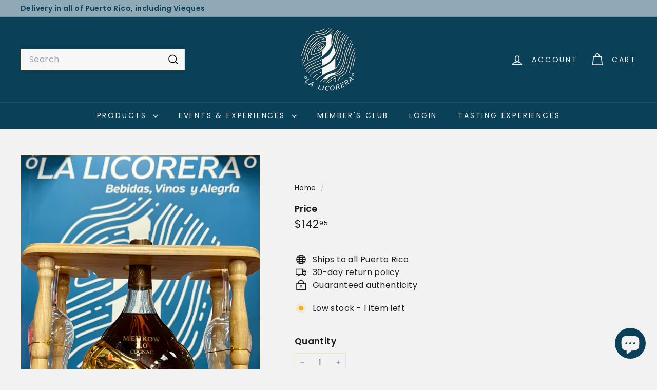

--- FILE ---
content_type: text/javascript
request_url: https://www.somoslalicorera.com/cdn/shop/t/12/assets/cart-note.js?v=56198602689862001351754926738
body_size: -339
content:
class CartNote extends HTMLElement{connectedCallback(){this.abortController=new AbortController,this.noteInput=this.querySelector('[name="note"]'),this.noteBtn=this.querySelector(".add-note"),this.noteInput.addEventListener("change",function(evt){const newNote=evt.target.value;this.updateNote(newNote)}.bind(this),{signal:this.abortController.signal}),this.noteBtn.addEventListener("click",()=>{this.noteBtn.classList.toggle("is-active"),this.querySelector(".cart__note").classList.toggle("hide")},{signal:this.abortController.signal})}disconnectedCallback(){this.abortController.abort()}updateNote(note){return fetch(window.Shopify.routes.root+"cart/update.js",{method:"POST",headers:{"Content-Type":"application/json"},body:JSON.stringify({note})}).then(response=>{if(!response.ok)throw response;return response.json()})}}customElements.define("cart-note",CartNote);
//# sourceMappingURL=/cdn/shop/t/12/assets/cart-note.js.map?v=56198602689862001351754926738


--- FILE ---
content_type: text/javascript; charset=utf-8
request_url: https://www.somoslalicorera.com/products/meukow-xo-cognac.js
body_size: 128
content:
{"id":8722489147650,"title":"MEUKOW XO COGNAC","handle":"meukow-xo-cognac","description":"","published_at":"2024-07-02T15:14:59-04:00","created_at":"2024-07-02T15:14:59-04:00","vendor":"La Licorera","type":"Cognac","tags":["Cognac"],"price":14295,"price_min":14295,"price_max":14295,"available":true,"price_varies":false,"compare_at_price":0,"compare_at_price_min":0,"compare_at_price_max":0,"compare_at_price_varies":false,"variants":[{"id":45278656856322,"title":"Default Title","option1":"Default Title","option2":null,"option3":null,"sku":"080660106458","requires_shipping":true,"taxable":true,"featured_image":null,"available":true,"name":"MEUKOW XO COGNAC","public_title":null,"options":["Default Title"],"price":14295,"weight":2268,"compare_at_price":0,"inventory_management":"shopify","barcode":"Serralles","requires_selling_plan":false,"selling_plan_allocations":[]}],"images":["\/\/cdn.shopify.com\/s\/files\/1\/0652\/4462\/7202\/files\/IMG_2089.heic?v=1719947665"],"featured_image":"\/\/cdn.shopify.com\/s\/files\/1\/0652\/4462\/7202\/files\/IMG_2089.heic?v=1719947665","options":[{"name":"Title","position":1,"values":["Default Title"]}],"url":"\/products\/meukow-xo-cognac","media":[{"alt":null,"id":33842182881538,"position":1,"preview_image":{"aspect_ratio":0.648,"height":3179,"width":2059,"src":"https:\/\/cdn.shopify.com\/s\/files\/1\/0652\/4462\/7202\/files\/IMG_2089.heic?v=1719947665"},"aspect_ratio":0.648,"height":3179,"media_type":"image","src":"https:\/\/cdn.shopify.com\/s\/files\/1\/0652\/4462\/7202\/files\/IMG_2089.heic?v=1719947665","width":2059}],"requires_selling_plan":false,"selling_plan_groups":[]}

--- FILE ---
content_type: text/javascript; charset=utf-8
request_url: https://www.somoslalicorera.com/products/meukow-xo-cognac.js
body_size: 110
content:
{"id":8722489147650,"title":"MEUKOW XO COGNAC","handle":"meukow-xo-cognac","description":"","published_at":"2024-07-02T15:14:59-04:00","created_at":"2024-07-02T15:14:59-04:00","vendor":"La Licorera","type":"Cognac","tags":["Cognac"],"price":14295,"price_min":14295,"price_max":14295,"available":true,"price_varies":false,"compare_at_price":0,"compare_at_price_min":0,"compare_at_price_max":0,"compare_at_price_varies":false,"variants":[{"id":45278656856322,"title":"Default Title","option1":"Default Title","option2":null,"option3":null,"sku":"080660106458","requires_shipping":true,"taxable":true,"featured_image":null,"available":true,"name":"MEUKOW XO COGNAC","public_title":null,"options":["Default Title"],"price":14295,"weight":2268,"compare_at_price":0,"inventory_management":"shopify","barcode":"Serralles","requires_selling_plan":false,"selling_plan_allocations":[]}],"images":["\/\/cdn.shopify.com\/s\/files\/1\/0652\/4462\/7202\/files\/IMG_2089.heic?v=1719947665"],"featured_image":"\/\/cdn.shopify.com\/s\/files\/1\/0652\/4462\/7202\/files\/IMG_2089.heic?v=1719947665","options":[{"name":"Title","position":1,"values":["Default Title"]}],"url":"\/products\/meukow-xo-cognac","media":[{"alt":null,"id":33842182881538,"position":1,"preview_image":{"aspect_ratio":0.648,"height":3179,"width":2059,"src":"https:\/\/cdn.shopify.com\/s\/files\/1\/0652\/4462\/7202\/files\/IMG_2089.heic?v=1719947665"},"aspect_ratio":0.648,"height":3179,"media_type":"image","src":"https:\/\/cdn.shopify.com\/s\/files\/1\/0652\/4462\/7202\/files\/IMG_2089.heic?v=1719947665","width":2059}],"requires_selling_plan":false,"selling_plan_groups":[]}